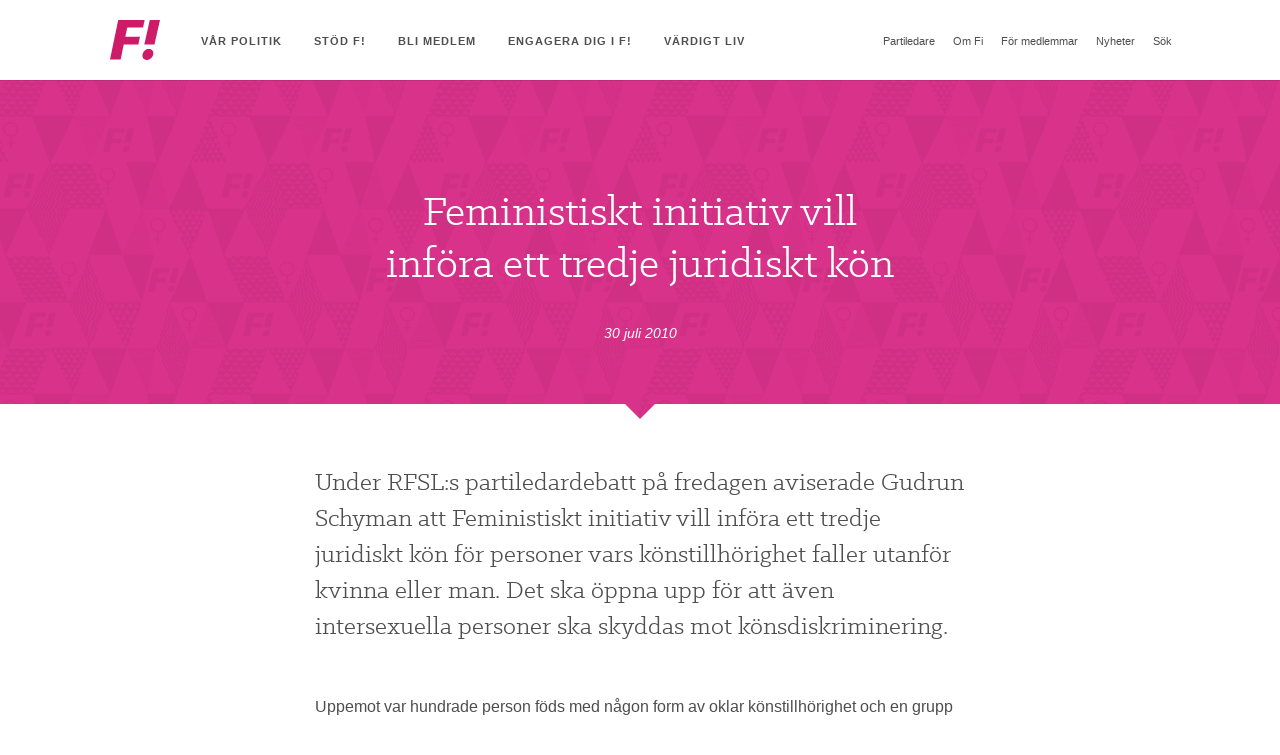

--- FILE ---
content_type: text/html; charset=UTF-8
request_url: https://feministerna.se/100956/
body_size: 7730
content:
<!doctype html>
<!--[if lte IE 8]> <html lang="sv-SE" class="lt-ie9"> <![endif]-->
<!--[if gt IE 8]><!--> <html lang="sv-SE"> <!--<![endif]-->
<head>
<meta charset="UTF-8">
<title>Feministiskt initiativ vill införa ett tredje juridiskt kön · Feministiskt initiativ</title>
<meta http-equiv="X-UA-Compatible" content="IE=edge,chrome=1">
<meta name="viewport" content="width=device-width,initial-scale=1.0,maximum-scale=1.0">
<base href="https://feministerna.se/">
<link href="https://feministerna.se/wp-content/themes/fi/img/favicon.ico" rel="shortcut icon">
<link href="https://feministerna.se/wp-content/themes/fi/img/touch.png" rel="apple-touch-icon-precomposed">
<!--[if lte IE 8]>
<script src="https://feministerna.se/wp-content/themes/fi/js/html5shiv.js"></script>
<![endif]-->
<meta name='robots' content='max-image-preview:large' />
<style>img:is([sizes="auto" i], [sizes^="auto," i]) { contain-intrinsic-size: 3000px 1500px }</style>
<script type="text/javascript">
/* <![CDATA[ */
window._wpemojiSettings = {"baseUrl":"https:\/\/s.w.org\/images\/core\/emoji\/15.1.0\/72x72\/","ext":".png","svgUrl":"https:\/\/s.w.org\/images\/core\/emoji\/15.1.0\/svg\/","svgExt":".svg","source":{"concatemoji":"https:\/\/feministerna.se\/wp-includes\/js\/wp-emoji-release.min.js?ver=6.8.1"}};
/*! This file is auto-generated */
!function(i,n){var o,s,e;function c(e){try{var t={supportTests:e,timestamp:(new Date).valueOf()};sessionStorage.setItem(o,JSON.stringify(t))}catch(e){}}function p(e,t,n){e.clearRect(0,0,e.canvas.width,e.canvas.height),e.fillText(t,0,0);var t=new Uint32Array(e.getImageData(0,0,e.canvas.width,e.canvas.height).data),r=(e.clearRect(0,0,e.canvas.width,e.canvas.height),e.fillText(n,0,0),new Uint32Array(e.getImageData(0,0,e.canvas.width,e.canvas.height).data));return t.every(function(e,t){return e===r[t]})}function u(e,t,n){switch(t){case"flag":return n(e,"\ud83c\udff3\ufe0f\u200d\u26a7\ufe0f","\ud83c\udff3\ufe0f\u200b\u26a7\ufe0f")?!1:!n(e,"\ud83c\uddfa\ud83c\uddf3","\ud83c\uddfa\u200b\ud83c\uddf3")&&!n(e,"\ud83c\udff4\udb40\udc67\udb40\udc62\udb40\udc65\udb40\udc6e\udb40\udc67\udb40\udc7f","\ud83c\udff4\u200b\udb40\udc67\u200b\udb40\udc62\u200b\udb40\udc65\u200b\udb40\udc6e\u200b\udb40\udc67\u200b\udb40\udc7f");case"emoji":return!n(e,"\ud83d\udc26\u200d\ud83d\udd25","\ud83d\udc26\u200b\ud83d\udd25")}return!1}function f(e,t,n){var r="undefined"!=typeof WorkerGlobalScope&&self instanceof WorkerGlobalScope?new OffscreenCanvas(300,150):i.createElement("canvas"),a=r.getContext("2d",{willReadFrequently:!0}),o=(a.textBaseline="top",a.font="600 32px Arial",{});return e.forEach(function(e){o[e]=t(a,e,n)}),o}function t(e){var t=i.createElement("script");t.src=e,t.defer=!0,i.head.appendChild(t)}"undefined"!=typeof Promise&&(o="wpEmojiSettingsSupports",s=["flag","emoji"],n.supports={everything:!0,everythingExceptFlag:!0},e=new Promise(function(e){i.addEventListener("DOMContentLoaded",e,{once:!0})}),new Promise(function(t){var n=function(){try{var e=JSON.parse(sessionStorage.getItem(o));if("object"==typeof e&&"number"==typeof e.timestamp&&(new Date).valueOf()<e.timestamp+604800&&"object"==typeof e.supportTests)return e.supportTests}catch(e){}return null}();if(!n){if("undefined"!=typeof Worker&&"undefined"!=typeof OffscreenCanvas&&"undefined"!=typeof URL&&URL.createObjectURL&&"undefined"!=typeof Blob)try{var e="postMessage("+f.toString()+"("+[JSON.stringify(s),u.toString(),p.toString()].join(",")+"));",r=new Blob([e],{type:"text/javascript"}),a=new Worker(URL.createObjectURL(r),{name:"wpTestEmojiSupports"});return void(a.onmessage=function(e){c(n=e.data),a.terminate(),t(n)})}catch(e){}c(n=f(s,u,p))}t(n)}).then(function(e){for(var t in e)n.supports[t]=e[t],n.supports.everything=n.supports.everything&&n.supports[t],"flag"!==t&&(n.supports.everythingExceptFlag=n.supports.everythingExceptFlag&&n.supports[t]);n.supports.everythingExceptFlag=n.supports.everythingExceptFlag&&!n.supports.flag,n.DOMReady=!1,n.readyCallback=function(){n.DOMReady=!0}}).then(function(){return e}).then(function(){var e;n.supports.everything||(n.readyCallback(),(e=n.source||{}).concatemoji?t(e.concatemoji):e.wpemoji&&e.twemoji&&(t(e.twemoji),t(e.wpemoji)))}))}((window,document),window._wpemojiSettings);
/* ]]> */
</script>
<style id='wp-emoji-styles-inline-css' type='text/css'>
img.wp-smiley, img.emoji {
display: inline !important;
border: none !important;
box-shadow: none !important;
height: 1em !important;
width: 1em !important;
margin: 0 0.07em !important;
vertical-align: -0.1em !important;
background: none !important;
padding: 0 !important;
}
</style>
<!-- <link rel='stylesheet' id='wp-block-library-css' href='https://feministerna.se/wp-includes/css/dist/block-library/style.min.css?ver=6.8.1' type='text/css' media='all' /> -->
<link rel="stylesheet" type="text/css" href="//feministerna.se/wp-content/cache/wpfc-minified/14re3389/hj95.css" media="all"/>
<style id='classic-theme-styles-inline-css' type='text/css'>
/*! This file is auto-generated */
.wp-block-button__link{color:#fff;background-color:#32373c;border-radius:9999px;box-shadow:none;text-decoration:none;padding:calc(.667em + 2px) calc(1.333em + 2px);font-size:1.125em}.wp-block-file__button{background:#32373c;color:#fff;text-decoration:none}
</style>
<style id='global-styles-inline-css' type='text/css'>
:root{--wp--preset--aspect-ratio--square: 1;--wp--preset--aspect-ratio--4-3: 4/3;--wp--preset--aspect-ratio--3-4: 3/4;--wp--preset--aspect-ratio--3-2: 3/2;--wp--preset--aspect-ratio--2-3: 2/3;--wp--preset--aspect-ratio--16-9: 16/9;--wp--preset--aspect-ratio--9-16: 9/16;--wp--preset--color--black: #000000;--wp--preset--color--cyan-bluish-gray: #abb8c3;--wp--preset--color--white: #ffffff;--wp--preset--color--pale-pink: #f78da7;--wp--preset--color--vivid-red: #cf2e2e;--wp--preset--color--luminous-vivid-orange: #ff6900;--wp--preset--color--luminous-vivid-amber: #fcb900;--wp--preset--color--light-green-cyan: #7bdcb5;--wp--preset--color--vivid-green-cyan: #00d084;--wp--preset--color--pale-cyan-blue: #8ed1fc;--wp--preset--color--vivid-cyan-blue: #0693e3;--wp--preset--color--vivid-purple: #9b51e0;--wp--preset--gradient--vivid-cyan-blue-to-vivid-purple: linear-gradient(135deg,rgba(6,147,227,1) 0%,rgb(155,81,224) 100%);--wp--preset--gradient--light-green-cyan-to-vivid-green-cyan: linear-gradient(135deg,rgb(122,220,180) 0%,rgb(0,208,130) 100%);--wp--preset--gradient--luminous-vivid-amber-to-luminous-vivid-orange: linear-gradient(135deg,rgba(252,185,0,1) 0%,rgba(255,105,0,1) 100%);--wp--preset--gradient--luminous-vivid-orange-to-vivid-red: linear-gradient(135deg,rgba(255,105,0,1) 0%,rgb(207,46,46) 100%);--wp--preset--gradient--very-light-gray-to-cyan-bluish-gray: linear-gradient(135deg,rgb(238,238,238) 0%,rgb(169,184,195) 100%);--wp--preset--gradient--cool-to-warm-spectrum: linear-gradient(135deg,rgb(74,234,220) 0%,rgb(151,120,209) 20%,rgb(207,42,186) 40%,rgb(238,44,130) 60%,rgb(251,105,98) 80%,rgb(254,248,76) 100%);--wp--preset--gradient--blush-light-purple: linear-gradient(135deg,rgb(255,206,236) 0%,rgb(152,150,240) 100%);--wp--preset--gradient--blush-bordeaux: linear-gradient(135deg,rgb(254,205,165) 0%,rgb(254,45,45) 50%,rgb(107,0,62) 100%);--wp--preset--gradient--luminous-dusk: linear-gradient(135deg,rgb(255,203,112) 0%,rgb(199,81,192) 50%,rgb(65,88,208) 100%);--wp--preset--gradient--pale-ocean: linear-gradient(135deg,rgb(255,245,203) 0%,rgb(182,227,212) 50%,rgb(51,167,181) 100%);--wp--preset--gradient--electric-grass: linear-gradient(135deg,rgb(202,248,128) 0%,rgb(113,206,126) 100%);--wp--preset--gradient--midnight: linear-gradient(135deg,rgb(2,3,129) 0%,rgb(40,116,252) 100%);--wp--preset--font-size--small: 13px;--wp--preset--font-size--medium: 20px;--wp--preset--font-size--large: 36px;--wp--preset--font-size--x-large: 42px;--wp--preset--spacing--20: 0.44rem;--wp--preset--spacing--30: 0.67rem;--wp--preset--spacing--40: 1rem;--wp--preset--spacing--50: 1.5rem;--wp--preset--spacing--60: 2.25rem;--wp--preset--spacing--70: 3.38rem;--wp--preset--spacing--80: 5.06rem;--wp--preset--shadow--natural: 6px 6px 9px rgba(0, 0, 0, 0.2);--wp--preset--shadow--deep: 12px 12px 50px rgba(0, 0, 0, 0.4);--wp--preset--shadow--sharp: 6px 6px 0px rgba(0, 0, 0, 0.2);--wp--preset--shadow--outlined: 6px 6px 0px -3px rgba(255, 255, 255, 1), 6px 6px rgba(0, 0, 0, 1);--wp--preset--shadow--crisp: 6px 6px 0px rgba(0, 0, 0, 1);}:where(.is-layout-flex){gap: 0.5em;}:where(.is-layout-grid){gap: 0.5em;}body .is-layout-flex{display: flex;}.is-layout-flex{flex-wrap: wrap;align-items: center;}.is-layout-flex > :is(*, div){margin: 0;}body .is-layout-grid{display: grid;}.is-layout-grid > :is(*, div){margin: 0;}:where(.wp-block-columns.is-layout-flex){gap: 2em;}:where(.wp-block-columns.is-layout-grid){gap: 2em;}:where(.wp-block-post-template.is-layout-flex){gap: 1.25em;}:where(.wp-block-post-template.is-layout-grid){gap: 1.25em;}.has-black-color{color: var(--wp--preset--color--black) !important;}.has-cyan-bluish-gray-color{color: var(--wp--preset--color--cyan-bluish-gray) !important;}.has-white-color{color: var(--wp--preset--color--white) !important;}.has-pale-pink-color{color: var(--wp--preset--color--pale-pink) !important;}.has-vivid-red-color{color: var(--wp--preset--color--vivid-red) !important;}.has-luminous-vivid-orange-color{color: var(--wp--preset--color--luminous-vivid-orange) !important;}.has-luminous-vivid-amber-color{color: var(--wp--preset--color--luminous-vivid-amber) !important;}.has-light-green-cyan-color{color: var(--wp--preset--color--light-green-cyan) !important;}.has-vivid-green-cyan-color{color: var(--wp--preset--color--vivid-green-cyan) !important;}.has-pale-cyan-blue-color{color: var(--wp--preset--color--pale-cyan-blue) !important;}.has-vivid-cyan-blue-color{color: var(--wp--preset--color--vivid-cyan-blue) !important;}.has-vivid-purple-color{color: var(--wp--preset--color--vivid-purple) !important;}.has-black-background-color{background-color: var(--wp--preset--color--black) !important;}.has-cyan-bluish-gray-background-color{background-color: var(--wp--preset--color--cyan-bluish-gray) !important;}.has-white-background-color{background-color: var(--wp--preset--color--white) !important;}.has-pale-pink-background-color{background-color: var(--wp--preset--color--pale-pink) !important;}.has-vivid-red-background-color{background-color: var(--wp--preset--color--vivid-red) !important;}.has-luminous-vivid-orange-background-color{background-color: var(--wp--preset--color--luminous-vivid-orange) !important;}.has-luminous-vivid-amber-background-color{background-color: var(--wp--preset--color--luminous-vivid-amber) !important;}.has-light-green-cyan-background-color{background-color: var(--wp--preset--color--light-green-cyan) !important;}.has-vivid-green-cyan-background-color{background-color: var(--wp--preset--color--vivid-green-cyan) !important;}.has-pale-cyan-blue-background-color{background-color: var(--wp--preset--color--pale-cyan-blue) !important;}.has-vivid-cyan-blue-background-color{background-color: var(--wp--preset--color--vivid-cyan-blue) !important;}.has-vivid-purple-background-color{background-color: var(--wp--preset--color--vivid-purple) !important;}.has-black-border-color{border-color: var(--wp--preset--color--black) !important;}.has-cyan-bluish-gray-border-color{border-color: var(--wp--preset--color--cyan-bluish-gray) !important;}.has-white-border-color{border-color: var(--wp--preset--color--white) !important;}.has-pale-pink-border-color{border-color: var(--wp--preset--color--pale-pink) !important;}.has-vivid-red-border-color{border-color: var(--wp--preset--color--vivid-red) !important;}.has-luminous-vivid-orange-border-color{border-color: var(--wp--preset--color--luminous-vivid-orange) !important;}.has-luminous-vivid-amber-border-color{border-color: var(--wp--preset--color--luminous-vivid-amber) !important;}.has-light-green-cyan-border-color{border-color: var(--wp--preset--color--light-green-cyan) !important;}.has-vivid-green-cyan-border-color{border-color: var(--wp--preset--color--vivid-green-cyan) !important;}.has-pale-cyan-blue-border-color{border-color: var(--wp--preset--color--pale-cyan-blue) !important;}.has-vivid-cyan-blue-border-color{border-color: var(--wp--preset--color--vivid-cyan-blue) !important;}.has-vivid-purple-border-color{border-color: var(--wp--preset--color--vivid-purple) !important;}.has-vivid-cyan-blue-to-vivid-purple-gradient-background{background: var(--wp--preset--gradient--vivid-cyan-blue-to-vivid-purple) !important;}.has-light-green-cyan-to-vivid-green-cyan-gradient-background{background: var(--wp--preset--gradient--light-green-cyan-to-vivid-green-cyan) !important;}.has-luminous-vivid-amber-to-luminous-vivid-orange-gradient-background{background: var(--wp--preset--gradient--luminous-vivid-amber-to-luminous-vivid-orange) !important;}.has-luminous-vivid-orange-to-vivid-red-gradient-background{background: var(--wp--preset--gradient--luminous-vivid-orange-to-vivid-red) !important;}.has-very-light-gray-to-cyan-bluish-gray-gradient-background{background: var(--wp--preset--gradient--very-light-gray-to-cyan-bluish-gray) !important;}.has-cool-to-warm-spectrum-gradient-background{background: var(--wp--preset--gradient--cool-to-warm-spectrum) !important;}.has-blush-light-purple-gradient-background{background: var(--wp--preset--gradient--blush-light-purple) !important;}.has-blush-bordeaux-gradient-background{background: var(--wp--preset--gradient--blush-bordeaux) !important;}.has-luminous-dusk-gradient-background{background: var(--wp--preset--gradient--luminous-dusk) !important;}.has-pale-ocean-gradient-background{background: var(--wp--preset--gradient--pale-ocean) !important;}.has-electric-grass-gradient-background{background: var(--wp--preset--gradient--electric-grass) !important;}.has-midnight-gradient-background{background: var(--wp--preset--gradient--midnight) !important;}.has-small-font-size{font-size: var(--wp--preset--font-size--small) !important;}.has-medium-font-size{font-size: var(--wp--preset--font-size--medium) !important;}.has-large-font-size{font-size: var(--wp--preset--font-size--large) !important;}.has-x-large-font-size{font-size: var(--wp--preset--font-size--x-large) !important;}
:where(.wp-block-post-template.is-layout-flex){gap: 1.25em;}:where(.wp-block-post-template.is-layout-grid){gap: 1.25em;}
:where(.wp-block-columns.is-layout-flex){gap: 2em;}:where(.wp-block-columns.is-layout-grid){gap: 2em;}
:root :where(.wp-block-pullquote){font-size: 1.5em;line-height: 1.6;}
</style>
<!-- <link rel='stylesheet' id='stylesheet-css' href='https://feministerna.se/wp-content/themes/fi/css/style.css?ver=1503394753' type='text/css' media='all' /> -->
<link rel="stylesheet" type="text/css" href="//feministerna.se/wp-content/cache/wpfc-minified/dpxy8o3s/hj95.css" media="all"/>
<script src='//feministerna.se/wp-content/cache/wpfc-minified/jq0mk3hf/hj95.js' type="text/javascript"></script>
<!-- <script type="text/javascript" src="https://feministerna.se/wp-content/themes/fi/js/plugins/instafeed.min.js?ver=1285074097" id="insta-js-js"></script> -->
<!-- <script type="text/javascript" src="https://feministerna.se/wp-includes/js/jquery/jquery.min.js?ver=3.7.1" id="jquery-core-js"></script> -->
<!-- <script type="text/javascript" src="https://feministerna.se/wp-includes/js/jquery/jquery-migrate.min.js?ver=3.4.1" id="jquery-migrate-js"></script> -->
<link rel="https://api.w.org/" href="https://feministerna.se/wp-json/" /><link rel="alternate" title="JSON" type="application/json" href="https://feministerna.se/wp-json/wp/v2/posts/100956" /><link rel="alternate" title="oEmbed (JSON)" type="application/json+oembed" href="https://feministerna.se/wp-json/oembed/1.0/embed?url=https%3A%2F%2Ffeministerna.se%2F100956%2F" />
<link rel="alternate" title="oEmbed (XML)" type="text/xml+oembed" href="https://feministerna.se/wp-json/oembed/1.0/embed?url=https%3A%2F%2Ffeministerna.se%2F100956%2F&#038;format=xml" />
<!-- Facebook Pixel Code -->
<script>
!function(f,b,e,v,n,t,s)
{if(f.fbq)return;n=f.fbq=function(){n.callMethod?
n.callMethod.apply(n,arguments):n.queue.push(arguments)};
if(!f._fbq)f._fbq=n;n.push=n;n.loaded=!0;n.version='2.0';
n.queue=[];t=b.createElement(e);t.async=!0;
t.src=v;s=b.getElementsByTagName(e)[0];
s.parentNode.insertBefore(t,s)}(window,document,'script',
'https://connect.facebook.net/en_US/fbevents.js');
fbq('init', '196876481072483');
fbq('track', 'PageView');
</script>
<noscript><img height="1" width="1" src="https://www.facebook.com/tr?id=196876481072483&ev=PageView&noscript=1"/></noscript>
<!-- End Facebook Pixel Code -->
</head>
<body class="Site" data-template-directory="https://feministerna.se/wp-content/themes/fi" data-facebook-id="437715366329830">
<form id="searchform" class="Search" role="search" method="get" action="https://feministerna.se/search/">
<label class="Search-inner" for="s">
<span class="Search-label">Skriv sökfras och tryck 'enter'</span>
<input class="Search-field" type="search" id="s" name="s" autocomplete="off">
</label>
<input type="submit">
</form>
<div class="Site-container">
<header class="Header" role="banner">
<div class="Header-container u-cf">
<div class="Header-inner">
<a class="Header-logo" title="Feministiskt initiativ" href="https://feministerna.se">
<strong class="u-isHiddenVisually">Feministiskt initiativ</strong>
</a>
<button class="Button Header-toggle menu-button"></button>
</div>
<nav class="Header-nav" role="navigation">
<ul class="flexnav u-cf" data-breakpoint="900">
<li class="flexnav-item  "><a class="flexnav-link" href="#">Vår politik</a><ul class="flexnav-sub">	<li class="flexnav-item  "><a class="flexnav-link" href="https://feministerna.se/var-politik/">Partiprogram</a></li>
<li class="flexnav-item  "><a class="flexnav-link" href="https://feministerna.se/feministiskt-initiativs-statsbudget-2018/">Statsbudget 2018</a></li>
<li class="flexnav-item  "><a class="flexnav-link" href="https://feministerna.se/innan-under-efter-valdet-feministiskt-initiativ-presenterar-92-politiska-forslag-som-raddar-liv/">Innan, under, efter våldet</a></li>
<li class="flexnav-item  "><a class="flexnav-link" href="https://feministerna.se/feministisk-pandemipolitik/">Feministisk pandemipolitik</a></li>
<li class="flexnav-item  "><a class="flexnav-link" href="https://feministerna.se/roster/">Debatt</a></li>
</ul></li>
<li class="flexnav-item  "><a class="flexnav-link" href="https://feministerna.se/stod-oss/ekonomiskt-stod/">Stöd F!</a></li>
<li class="flexnav-item  "><a class="flexnav-link" href="https://feministerna.se/bli-medlem/">Bli medlem</a></li>
<li class="flexnav-item  "><a class="flexnav-link" href="#">Engagera dig i F!</a><ul class="flexnav-sub">	<li class="flexnav-item  "><a class="flexnav-link" href="https://feministerna.se/bli-aktiv-i-fi/">Bli aktiv i F!</a></li>
<li class="flexnav-item  "><a class="flexnav-link" href="https://feministerna.se/aktuella-uppdrag/">Aktuella uppdrag</a></li>
<li class="flexnav-item  "><a class="flexnav-link" href="https://feministerna.se/kontaktafi/">HITTA F! NÄRA DIG</a></li>
<li class="flexnav-item  "><a class="flexnav-link" href="https://feministerna.se/kampanjmaterial/">Kampanjmaterial</a></li>
<li class="flexnav-item  "><a class="flexnav-link" href="https://feministerna.se/podd-kirunas-kommunpolitik/">Podd: Kirunas kommunpolitik</a></li>
<li class="flexnav-item  "><a class="flexnav-link" href="https://feministerna.se/vart-arbete-i-kommunerna/">Vårt arbete i kommunerna</a></li>
</ul></li>
<li class="flexnav-item  "><a class="flexnav-link" href="#">Värdigt Liv</a><ul class="flexnav-sub">	<li class="flexnav-item  "><a class="flexnav-link" href="https://feministerna.se/vardigt-liv-ett-unikt-samarbete-infor-eu-valet-2024/">Värdigt liv – Ett unikt samarbete inför EU-valet 2024</a></li>
<li class="flexnav-item  "><a class="flexnav-link" href="https://feministerna.se/6-manader-till-eu-valet-idag/">6 månader till EU-valet idag!</a></li>
<li class="flexnav-item  "><a class="flexnav-link" href="https://feministerna.se/valkonferens-2024/">Valkonferens 2024</a></li>
</ul></li>
<li>
<ul class="flexnav-skip flexnav-secondary">
<li class="flexnav-item flexnav-item-secondary "><a class="flexnav-link" href="https://feministerna.se/agnes-luis-partiledare-fi/">Partiledare</a></li>
<li class="flexnav-item flexnav-item-secondary "><a class="flexnav-link" href="#">Om Fi</a><ul class="flexnav-sub">	<li class="flexnav-item flexnav-item-secondary "><a class="flexnav-link" href="https://feministerna.se/vad-ar-fi-feminism/">Ideologi</a><ul class="flexnav-sub">		<li class="flexnav-item flexnav-item-secondary "><a class="flexnav-link" href="https://feministerna.se/om/plattform/">Bakgrund &#038; plattform</a></li>
<li class="flexnav-item flexnav-item-secondary "><a class="flexnav-link" href="https://feministerna.se/om/">Feminism som ideologi</a></li>
<li class="flexnav-item flexnav-item-secondary "><a class="flexnav-link" href="https://feministerna.se/om-fi-feminism/">Om Fi-feminism</a></li>
<li class="flexnav-item flexnav-item-secondary "><a class="flexnav-link" href="https://feministerna.se/om-intersektionalitet/">Om intersektionalitet</a></li>
</ul></li>
<li class="flexnav-item flexnav-item-secondary "><a class="flexnav-link" href="#">Organisation</a><ul class="flexnav-sub">		<li class="flexnav-item flexnav-item-secondary "><a class="flexnav-link" href="https://feministerna.se/kontaktafi/">Avdelningar och kommunföreningar</a></li>
<li class="flexnav-item flexnav-item-secondary "><a class="flexnav-link" href="https://feministerna.se/partistyrelse-2023-2025/">Partistyrelse 2023-2025</a></li>
<li class="flexnav-item flexnav-item-secondary "><a class="flexnav-link" href="https://feministerna.se/framtidskommissionen/">Framtidskommission 2019-2021</a></li>
<li class="flexnav-item flexnav-item-secondary "><a class="flexnav-link" href="https://feministerna.se/om/stadgar/">Stadgar (reviderade 2023)</a></li>
<li class="flexnav-item flexnav-item-secondary "><a class="flexnav-link" href="https://feministerna.se/ramstadgar-avdelningar-kommunforeningar/">Ramstadgar avdelningar &#038; kommunföreningar</a></li>
</ul></li>
<li class="flexnav-item flexnav-item-secondary "><a class="flexnav-link" href="#">Kontakt</a><ul class="flexnav-sub">		<li class="flexnav-item flexnav-item-secondary "><a class="flexnav-link" href="https://feministerna.se/kontakt/">Kontakt</a></li>
<li class="flexnav-item flexnav-item-secondary "><a class="flexnav-link" href="https://feministerna.se/kontakt/presskontakt/">Presskontakt</a></li>
</ul></li>
</ul></li>
<li class="flexnav-item flexnav-item-secondary "><a class="flexnav-link" href="#">För medlemmar</a><ul class="flexnav-sub">	<li class="flexnav-item flexnav-item-secondary "><a class="flexnav-link" href="https://feministerna.se/medlemssidor-inlogg/">Medlemssidor</a></li>
<li class="flexnav-item flexnav-item-secondary "><a class="flexnav-link" href="https://feministerna.se/kontakt/">Kontakt</a></li>
<li class="flexnav-item flexnav-item-secondary "><a class="flexnav-link" href="https://feministerna.se/kongress-2023/">Kongress 2023</a></li>
<li class="flexnav-item flexnav-item-secondary "><a class="flexnav-link" href="https://feministerna.se/valkonferens-2024/">Valkonferens 2024</a></li>
</ul></li>
<li class="flexnav-item flexnav-item-secondary "><a class="flexnav-link" href="https://feministerna.se/nyheter/">Nyheter</a></li>
<li class="flexnav-item">
<a href="#" class="flexnav-link flexnav-search js-search">Sök</a>
</li>
</ul>
</li>          </ul>
</nav>
</div>
</header>
<hr class="u-isHiddenVisually">
<main class="Site-content" role="main">
<article>
<div class="Push Push--pink">
<div class="Push-inner">
<h1 class="Push-heading ">
Feministiskt initiativ vill införa ett tredje juridiskt kön          </h1>
<span class="push-timestamp">30 juli 2010</span>
</div>
</div>
<div class="Primary">
<p class="Primary-entrance ">Under RFSL:s partiledardebatt på fredagen aviserade Gudrun Schyman att Feministiskt initiativ vill införa ett tredje juridiskt kön för personer vars könstillhörighet faller utanför kvinna eller man. Det ska öppna upp för att även intersexuella personer ska skyddas mot könsdiskriminering.</p>
<p>Uppemot var hundrade person föds med någon form av oklar könstillhörighet och en grupp av dessa betecknas med sjukdomstillståndet Intersexualism idag. </p>
<p>– Alla intersexuella har inte behov av kirurgisk eller medicinsk behandling och ska inte heller behöva bli betraktade som sjuka. Intersexuella måste själva få möjlighet att bestämma om de vill korrigera sitt kön till kvinna eller man, eller om de identifierar sig som just intersexuella. Intersexuella måste erkännas juridisk status för att möjliggöra att också de kan få sina mänskliga rättigheter respekterade, sade Gudrun Schyman, talesperson för Feministiskt initiativ, under RFSL:s partiledardebatt på Pride. </p>
<p>– I länder som Nepal och Sydafrika som infört ett tredje juridiskt kön kan intersexuella idag hävda att de blivit könsdiskriminerade om de exempelvis tvingats genomgå genitala rekonstruktionsoperationer under sin uppväxt. Dessa operationer får livsavgörande konsekvenser och är djupt kränkande för den som ofrivilligt utsatts för det, menar Schyman. </p>
<p>– Det är dags för majoritetssamhället att ta steget att våga se bortom könsnormerna kvinna och man. Att införa ett tredje kön skulle kunna innebära ett stort steg för att erkänna transpersoner i stort, menar Schyman. </p>
<p><span><strong>Mer information</strong></span></p>
<p>Feministiskt initiativs pressjour 0706-100 191<br />Feministiskt initiativs hemsida: <a href="http://www.feministisktinitiativ.se"><span>www.feministisktinitiativ.se</span></a> <br />Gudrun Schymans valkampanjsida: <a href="http://www.letsvote.se">www.letsvote.se</a> </p>
</div>
</article>
</main>
<hr class="u-isHiddenVisually">
<footer>
<section class="Social">
<div class="Social-inner">
<header>
<h2 class="Social-heading u-hideAboveMd">För mer feminism i vardagen, följ oss!</h2>
</header>
<ul class="Social-list u-cf">
<li>
<a class="Social-item" href="https://instagram.com/feministerna">
<div class="Social-icon is-instagram" data-title="Instagram"></div>
<span class="u-showAboveMd">Fi på Instagram – Feministisk pepp i bilder</span>
</a>
</li>
<li>
<a class="Social-item" href="https://twitter.com/Feministerna">
<div class="Social-icon is-twitter" data-title="Twitter"></div>
<span class="u-showAboveMd">Fi på Twitter – De snabbaste uppdateringarna om Fi</span>
</a>
</li>
<li>
<a class="Social-item" href="https://www.facebook.com/feministisktinitiativ">
<div class="Social-icon is-facebook" data-title="Facebook"></div>
<span class="u-showAboveMd">Fi på Facebook – Dagliga uppdateringar direkt i din feed</span>
</a>
</li>
</ul>
</div>
</section>
<hr class="u-isHiddenVisually">
<section class="Footer" role="contentinfo">
<a class="Footer-logo" title="Feministiskt initiativ" href="https://feministerna.se">
<span class="u-isHiddenVisually">Feministiskt initiativ</span>
</a>
<address>Feministiskt Initiativ<br />
c/o Annika Nylén <br />
Ploggatan 20<br />
116 34 Stockholm </address>
<a href="https://feministerna.se/byggd-med-karlek/" class="Footer-note">Byggd med kärlek.</a>
</section>
</footer>
</div>
<script type="speculationrules">
{"prefetch":[{"source":"document","where":{"and":[{"href_matches":"\/*"},{"not":{"href_matches":["\/wp-*.php","\/wp-admin\/*","\/wp-content\/uploads\/*","\/wp-content\/*","\/wp-content\/plugins\/*","\/wp-content\/themes\/fi\/*","\/*\\?(.+)"]}},{"not":{"selector_matches":"a[rel~=\"nofollow\"]"}},{"not":{"selector_matches":".no-prefetch, .no-prefetch a"}}]},"eagerness":"conservative"}]}
</script>
<script type="text/javascript" src="https://feministerna.se/wp-content/themes/fi/js/plugins/jquery.fitvids.js?ver=1412789139" id="fitvids-js-js"></script>
<script type="text/javascript" src="https://feministerna.se/wp-content/themes/fi/js/plugins/jquery.flexnav.js?ver=957320875" id="flexnav-js-js"></script>
<script type="text/javascript" src="https://feministerna.se/wp-content/themes/fi/js/plugins/mbp-helpers.js?ver=635471899" id="mbp-js-js"></script>
<script type="text/javascript" src="https://feministerna.se/wp-content/themes/fi/js/app.js?ver=1" id="app-js-js"></script>
<script type="text/javascript" src="https://feministerna.se/wp-content/themes/fi/js/modules/accordion.js?ver=2065668120" id="accordion-js-js"></script>
<script type="text/javascript" src="https://feministerna.se/wp-content/themes/fi/js/modules/square.js?ver=839189790" id="square-js-js"></script>
<script type="text/javascript" src="https://feministerna.se/wp-content/themes/fi/js/modules/fetch.js?ver=128618289" id="fetch-js-js"></script>
<script type="text/javascript" src="https://feministerna.se/wp-content/themes/fi/js/modules/header.js?ver=2053477193" id="header-js-js"></script>
<script type="text/javascript" src="https://feministerna.se/wp-content/themes/fi/js/modules/map.js?ver=1597228489" id="map-js-js"></script>
<script type="text/javascript" src="https://feministerna.se/wp-content/themes/fi/js/modules/progress.js?ver=962653814" id="progress-js-js"></script>
<script type="text/javascript" src="https://feministerna.se/wp-content/themes/fi/js/modules/search.js?ver=2101828272" id="search-js-js"></script>
<script type="text/javascript" src="https://feministerna.se/wp-content/themes/fi/js/modules/share.js?ver=2003200715" id="share-js-js"></script>
<script type="text/javascript" src="https://feministerna.se/wp-content/themes/fi/js/init.js?ver=1155735738" id="init-js-js"></script>
<script defer src="https://static.cloudflareinsights.com/beacon.min.js/vcd15cbe7772f49c399c6a5babf22c1241717689176015" integrity="sha512-ZpsOmlRQV6y907TI0dKBHq9Md29nnaEIPlkf84rnaERnq6zvWvPUqr2ft8M1aS28oN72PdrCzSjY4U6VaAw1EQ==" data-cf-beacon='{"version":"2024.11.0","token":"a2692286b85244219ff51dc277945cd9","r":1,"server_timing":{"name":{"cfCacheStatus":true,"cfEdge":true,"cfExtPri":true,"cfL4":true,"cfOrigin":true,"cfSpeedBrain":true},"location_startswith":null}}' crossorigin="anonymous"></script>
</body>
</html><!-- WP Fastest Cache file was created in 0.203 seconds, on 10 July  2025 @ 06:01 --><!-- via php -->

--- FILE ---
content_type: text/javascript
request_url: https://feministerna.se/wp-content/themes/fi/js/plugins/mbp-helpers.js?ver=635471899
body_size: 87
content:
/**
* MBP - Mobile boilerplate helper functions
*/

(function(document) {

  window.MBP = window.MBP || {};

  /**
   * Fix for iPhone viewport scale bug
   * http://www.blog.highub.com/mobile-2/a-fix-for-iphone-viewport-scale-bug/
   */

  MBP.viewportmeta = document.querySelector && document.querySelector('meta[name="viewport"]');
  MBP.ua = navigator.userAgent;

  MBP.scaleFix = function() {
    if (MBP.viewportmeta && /iPhone|iPad|iPod/.test(MBP.ua) && !/Opera Mini/.test(MBP.ua)) {
      MBP.viewportmeta.content = 'width=device-width, minimum-scale=1.0, maximum-scale=1.0';
      if (document.addEventListener) {
        document.addEventListener('gesturestart', MBP.gestureStart, false);
      }
    }
  };

  MBP.gestureStart = function() {
    MBP.viewportmeta.content = 'width=device-width, minimum-scale=0.25, maximum-scale=1.6';
  };

  /**
   * Enable CSS active pseudo styles in Mobile Safari
   * http://alxgbsn.co.uk/2011/10/17/enable-css-active-pseudo-styles-in-mobile-safari/
   */

  MBP.enableActive = function() {
    if (document.addEventListener) {
      document.addEventListener('touchstart', function() {}, false);
    }
  };

})(document);

--- FILE ---
content_type: image/svg+xml
request_url: https://feministerna.se/wp-content/themes/fi/img/logo-pink.svg
body_size: 39
content:
<svg xmlns="http://www.w3.org/2000/svg" width="378.165" height="296.027" viewBox="66.752 36 378.165 296.027" enable-background="new 66.752 36 378.165 296.027"><g fill="#CD1B68"><polygon points="66.752,327.569 128.886,36 328.559,36 316.969,92.077 197.02,92.077 182.51,160.615 293.251,160.615 281.353,216.692 170.712,216.692 147.294,327.801"/><polygon points="326.482,216.692 403.328,216.692 444.917,36 368.02,36"/><path d="M380.036 316.158c-17.343 17.936-43.806 21.148-58.255 7.176-14.449-13.972-12.797-40.53 4.544-58.465 17.342-17.934 44.498-19.761 58.947-5.789 14.451 13.971 12.104 39.144-5.236 57.078z"/></g></svg>

--- FILE ---
content_type: image/svg+xml
request_url: https://feministerna.se/wp-content/themes/fi/img/logo-white.svg
body_size: -67
content:
<svg xmlns="http://www.w3.org/2000/svg" width="378.165" height="296.027" viewBox="66.752 36 378.165 296.027" enable-background="new 66.752 36 378.165 296.027"><g fill="#fff"><polygon points="66.752,327.569 128.886,36 328.559,36 316.969,92.077 197.02,92.077 182.51,160.615 293.251,160.615 281.353,216.692 170.712,216.692 147.294,327.801"/><polygon points="326.482,216.692 403.328,216.692 444.917,36 368.02,36"/><path d="M380.036 316.158c-17.343 17.936-43.806 21.148-58.255 7.176-14.449-13.972-12.797-40.53 4.544-58.465 17.342-17.934 44.498-19.761 58.947-5.789 14.451 13.971 12.104 39.144-5.236 57.078z"/></g></svg>